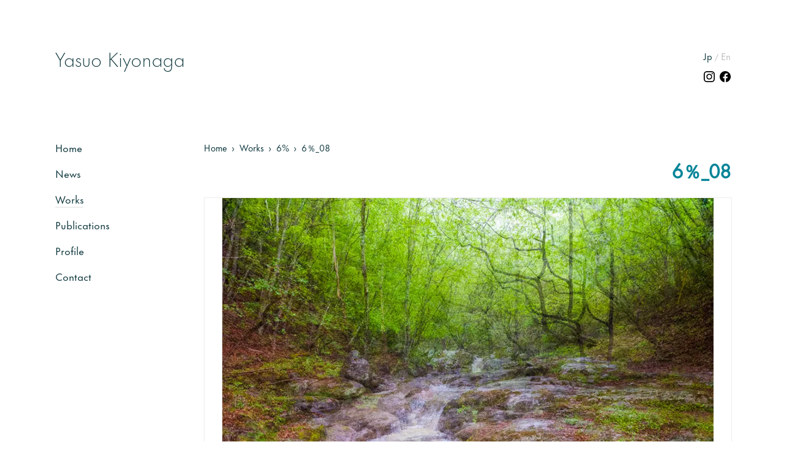

--- FILE ---
content_type: text/html; charset=UTF-8
request_url: https://www.y-kiyonaga.com/works/782/
body_size: 10895
content:
<!DOCTYPE html>
<html lang="ja">

<head>
    <meta charset="UTF-8">
<meta http-equiv="X-UA-Compatible" content="IE=edge">
<meta name="viewport" content="width=device-width, initial-scale=1.0">
<meta property="og:title" content="6％_08">
<title>6％_08 &#8212; 清永安雄</title>
<meta property="og:description" content="香川県生まれの写真家。京都写真美術館代表。">
<meta property="og:type" content="website">
<meta property="og:url" content="https://www.y-kiyonaga.com/">
<meta property="og:image" content="https://www.y-kiyonaga.com/wp-content/uploads/2022/03/TOP_test.webp">
<meta property="og:site_name" content="清永安雄">
<meta name="twitter:card" content="summary_large_image">
<meta property="og:locale" content="ja_JP">
<link rel="shortcut icon" href="https://www.y-kiyonaga.com/wp-content/themes/kiyonaga/img/favicon.ico">
<link rel="stylesheet" type="text/css" href="https://cdn.jsdelivr.net/npm/slick-carousel@1.8.1/slick/slick.css" />
<link rel="stylesheet" type="text/css" href="https://cdn.jsdelivr.net/npm/slick-carousel@1.8.1/slick/slick-theme.css">
<link rel="stylesheet" href=https://www.y-kiyonaga.com/wp-content/themes/kiyonaga/common/style.css?ver=202601282200>


<title>6％_08 &#8211; 清永安雄</title>
<meta name='robots' content='max-image-preview:large' />
<link rel="alternate" title="oEmbed (JSON)" type="application/json+oembed" href="https://www.y-kiyonaga.com/wp-json/oembed/1.0/embed?url=https%3A%2F%2Fwww.y-kiyonaga.com%2Fworks%2F782%2F" />
<link rel="alternate" title="oEmbed (XML)" type="text/xml+oembed" href="https://www.y-kiyonaga.com/wp-json/oembed/1.0/embed?url=https%3A%2F%2Fwww.y-kiyonaga.com%2Fworks%2F782%2F&#038;format=xml" />
<style id='wp-img-auto-sizes-contain-inline-css' type='text/css'>
img:is([sizes=auto i],[sizes^="auto," i]){contain-intrinsic-size:3000px 1500px}
/*# sourceURL=wp-img-auto-sizes-contain-inline-css */
</style>
<style id='wp-emoji-styles-inline-css' type='text/css'>

	img.wp-smiley, img.emoji {
		display: inline !important;
		border: none !important;
		box-shadow: none !important;
		height: 1em !important;
		width: 1em !important;
		margin: 0 0.07em !important;
		vertical-align: -0.1em !important;
		background: none !important;
		padding: 0 !important;
	}
/*# sourceURL=wp-emoji-styles-inline-css */
</style>
<style id='wp-block-library-inline-css' type='text/css'>
:root{--wp-block-synced-color:#7a00df;--wp-block-synced-color--rgb:122,0,223;--wp-bound-block-color:var(--wp-block-synced-color);--wp-editor-canvas-background:#ddd;--wp-admin-theme-color:#007cba;--wp-admin-theme-color--rgb:0,124,186;--wp-admin-theme-color-darker-10:#006ba1;--wp-admin-theme-color-darker-10--rgb:0,107,160.5;--wp-admin-theme-color-darker-20:#005a87;--wp-admin-theme-color-darker-20--rgb:0,90,135;--wp-admin-border-width-focus:2px}@media (min-resolution:192dpi){:root{--wp-admin-border-width-focus:1.5px}}.wp-element-button{cursor:pointer}:root .has-very-light-gray-background-color{background-color:#eee}:root .has-very-dark-gray-background-color{background-color:#313131}:root .has-very-light-gray-color{color:#eee}:root .has-very-dark-gray-color{color:#313131}:root .has-vivid-green-cyan-to-vivid-cyan-blue-gradient-background{background:linear-gradient(135deg,#00d084,#0693e3)}:root .has-purple-crush-gradient-background{background:linear-gradient(135deg,#34e2e4,#4721fb 50%,#ab1dfe)}:root .has-hazy-dawn-gradient-background{background:linear-gradient(135deg,#faaca8,#dad0ec)}:root .has-subdued-olive-gradient-background{background:linear-gradient(135deg,#fafae1,#67a671)}:root .has-atomic-cream-gradient-background{background:linear-gradient(135deg,#fdd79a,#004a59)}:root .has-nightshade-gradient-background{background:linear-gradient(135deg,#330968,#31cdcf)}:root .has-midnight-gradient-background{background:linear-gradient(135deg,#020381,#2874fc)}:root{--wp--preset--font-size--normal:16px;--wp--preset--font-size--huge:42px}.has-regular-font-size{font-size:1em}.has-larger-font-size{font-size:2.625em}.has-normal-font-size{font-size:var(--wp--preset--font-size--normal)}.has-huge-font-size{font-size:var(--wp--preset--font-size--huge)}.has-text-align-center{text-align:center}.has-text-align-left{text-align:left}.has-text-align-right{text-align:right}.has-fit-text{white-space:nowrap!important}#end-resizable-editor-section{display:none}.aligncenter{clear:both}.items-justified-left{justify-content:flex-start}.items-justified-center{justify-content:center}.items-justified-right{justify-content:flex-end}.items-justified-space-between{justify-content:space-between}.screen-reader-text{border:0;clip-path:inset(50%);height:1px;margin:-1px;overflow:hidden;padding:0;position:absolute;width:1px;word-wrap:normal!important}.screen-reader-text:focus{background-color:#ddd;clip-path:none;color:#444;display:block;font-size:1em;height:auto;left:5px;line-height:normal;padding:15px 23px 14px;text-decoration:none;top:5px;width:auto;z-index:100000}html :where(.has-border-color){border-style:solid}html :where([style*=border-top-color]){border-top-style:solid}html :where([style*=border-right-color]){border-right-style:solid}html :where([style*=border-bottom-color]){border-bottom-style:solid}html :where([style*=border-left-color]){border-left-style:solid}html :where([style*=border-width]){border-style:solid}html :where([style*=border-top-width]){border-top-style:solid}html :where([style*=border-right-width]){border-right-style:solid}html :where([style*=border-bottom-width]){border-bottom-style:solid}html :where([style*=border-left-width]){border-left-style:solid}html :where(img[class*=wp-image-]){height:auto;max-width:100%}:where(figure){margin:0 0 1em}html :where(.is-position-sticky){--wp-admin--admin-bar--position-offset:var(--wp-admin--admin-bar--height,0px)}@media screen and (max-width:600px){html :where(.is-position-sticky){--wp-admin--admin-bar--position-offset:0px}}

/*# sourceURL=wp-block-library-inline-css */
</style><style id='global-styles-inline-css' type='text/css'>
:root{--wp--preset--aspect-ratio--square: 1;--wp--preset--aspect-ratio--4-3: 4/3;--wp--preset--aspect-ratio--3-4: 3/4;--wp--preset--aspect-ratio--3-2: 3/2;--wp--preset--aspect-ratio--2-3: 2/3;--wp--preset--aspect-ratio--16-9: 16/9;--wp--preset--aspect-ratio--9-16: 9/16;--wp--preset--color--black: #000000;--wp--preset--color--cyan-bluish-gray: #abb8c3;--wp--preset--color--white: #ffffff;--wp--preset--color--pale-pink: #f78da7;--wp--preset--color--vivid-red: #cf2e2e;--wp--preset--color--luminous-vivid-orange: #ff6900;--wp--preset--color--luminous-vivid-amber: #fcb900;--wp--preset--color--light-green-cyan: #7bdcb5;--wp--preset--color--vivid-green-cyan: #00d084;--wp--preset--color--pale-cyan-blue: #8ed1fc;--wp--preset--color--vivid-cyan-blue: #0693e3;--wp--preset--color--vivid-purple: #9b51e0;--wp--preset--gradient--vivid-cyan-blue-to-vivid-purple: linear-gradient(135deg,rgb(6,147,227) 0%,rgb(155,81,224) 100%);--wp--preset--gradient--light-green-cyan-to-vivid-green-cyan: linear-gradient(135deg,rgb(122,220,180) 0%,rgb(0,208,130) 100%);--wp--preset--gradient--luminous-vivid-amber-to-luminous-vivid-orange: linear-gradient(135deg,rgb(252,185,0) 0%,rgb(255,105,0) 100%);--wp--preset--gradient--luminous-vivid-orange-to-vivid-red: linear-gradient(135deg,rgb(255,105,0) 0%,rgb(207,46,46) 100%);--wp--preset--gradient--very-light-gray-to-cyan-bluish-gray: linear-gradient(135deg,rgb(238,238,238) 0%,rgb(169,184,195) 100%);--wp--preset--gradient--cool-to-warm-spectrum: linear-gradient(135deg,rgb(74,234,220) 0%,rgb(151,120,209) 20%,rgb(207,42,186) 40%,rgb(238,44,130) 60%,rgb(251,105,98) 80%,rgb(254,248,76) 100%);--wp--preset--gradient--blush-light-purple: linear-gradient(135deg,rgb(255,206,236) 0%,rgb(152,150,240) 100%);--wp--preset--gradient--blush-bordeaux: linear-gradient(135deg,rgb(254,205,165) 0%,rgb(254,45,45) 50%,rgb(107,0,62) 100%);--wp--preset--gradient--luminous-dusk: linear-gradient(135deg,rgb(255,203,112) 0%,rgb(199,81,192) 50%,rgb(65,88,208) 100%);--wp--preset--gradient--pale-ocean: linear-gradient(135deg,rgb(255,245,203) 0%,rgb(182,227,212) 50%,rgb(51,167,181) 100%);--wp--preset--gradient--electric-grass: linear-gradient(135deg,rgb(202,248,128) 0%,rgb(113,206,126) 100%);--wp--preset--gradient--midnight: linear-gradient(135deg,rgb(2,3,129) 0%,rgb(40,116,252) 100%);--wp--preset--font-size--small: 13px;--wp--preset--font-size--medium: 20px;--wp--preset--font-size--large: 36px;--wp--preset--font-size--x-large: 42px;--wp--preset--spacing--20: 0.44rem;--wp--preset--spacing--30: 0.67rem;--wp--preset--spacing--40: 1rem;--wp--preset--spacing--50: 1.5rem;--wp--preset--spacing--60: 2.25rem;--wp--preset--spacing--70: 3.38rem;--wp--preset--spacing--80: 5.06rem;--wp--preset--shadow--natural: 6px 6px 9px rgba(0, 0, 0, 0.2);--wp--preset--shadow--deep: 12px 12px 50px rgba(0, 0, 0, 0.4);--wp--preset--shadow--sharp: 6px 6px 0px rgba(0, 0, 0, 0.2);--wp--preset--shadow--outlined: 6px 6px 0px -3px rgb(255, 255, 255), 6px 6px rgb(0, 0, 0);--wp--preset--shadow--crisp: 6px 6px 0px rgb(0, 0, 0);}:where(.is-layout-flex){gap: 0.5em;}:where(.is-layout-grid){gap: 0.5em;}body .is-layout-flex{display: flex;}.is-layout-flex{flex-wrap: wrap;align-items: center;}.is-layout-flex > :is(*, div){margin: 0;}body .is-layout-grid{display: grid;}.is-layout-grid > :is(*, div){margin: 0;}:where(.wp-block-columns.is-layout-flex){gap: 2em;}:where(.wp-block-columns.is-layout-grid){gap: 2em;}:where(.wp-block-post-template.is-layout-flex){gap: 1.25em;}:where(.wp-block-post-template.is-layout-grid){gap: 1.25em;}.has-black-color{color: var(--wp--preset--color--black) !important;}.has-cyan-bluish-gray-color{color: var(--wp--preset--color--cyan-bluish-gray) !important;}.has-white-color{color: var(--wp--preset--color--white) !important;}.has-pale-pink-color{color: var(--wp--preset--color--pale-pink) !important;}.has-vivid-red-color{color: var(--wp--preset--color--vivid-red) !important;}.has-luminous-vivid-orange-color{color: var(--wp--preset--color--luminous-vivid-orange) !important;}.has-luminous-vivid-amber-color{color: var(--wp--preset--color--luminous-vivid-amber) !important;}.has-light-green-cyan-color{color: var(--wp--preset--color--light-green-cyan) !important;}.has-vivid-green-cyan-color{color: var(--wp--preset--color--vivid-green-cyan) !important;}.has-pale-cyan-blue-color{color: var(--wp--preset--color--pale-cyan-blue) !important;}.has-vivid-cyan-blue-color{color: var(--wp--preset--color--vivid-cyan-blue) !important;}.has-vivid-purple-color{color: var(--wp--preset--color--vivid-purple) !important;}.has-black-background-color{background-color: var(--wp--preset--color--black) !important;}.has-cyan-bluish-gray-background-color{background-color: var(--wp--preset--color--cyan-bluish-gray) !important;}.has-white-background-color{background-color: var(--wp--preset--color--white) !important;}.has-pale-pink-background-color{background-color: var(--wp--preset--color--pale-pink) !important;}.has-vivid-red-background-color{background-color: var(--wp--preset--color--vivid-red) !important;}.has-luminous-vivid-orange-background-color{background-color: var(--wp--preset--color--luminous-vivid-orange) !important;}.has-luminous-vivid-amber-background-color{background-color: var(--wp--preset--color--luminous-vivid-amber) !important;}.has-light-green-cyan-background-color{background-color: var(--wp--preset--color--light-green-cyan) !important;}.has-vivid-green-cyan-background-color{background-color: var(--wp--preset--color--vivid-green-cyan) !important;}.has-pale-cyan-blue-background-color{background-color: var(--wp--preset--color--pale-cyan-blue) !important;}.has-vivid-cyan-blue-background-color{background-color: var(--wp--preset--color--vivid-cyan-blue) !important;}.has-vivid-purple-background-color{background-color: var(--wp--preset--color--vivid-purple) !important;}.has-black-border-color{border-color: var(--wp--preset--color--black) !important;}.has-cyan-bluish-gray-border-color{border-color: var(--wp--preset--color--cyan-bluish-gray) !important;}.has-white-border-color{border-color: var(--wp--preset--color--white) !important;}.has-pale-pink-border-color{border-color: var(--wp--preset--color--pale-pink) !important;}.has-vivid-red-border-color{border-color: var(--wp--preset--color--vivid-red) !important;}.has-luminous-vivid-orange-border-color{border-color: var(--wp--preset--color--luminous-vivid-orange) !important;}.has-luminous-vivid-amber-border-color{border-color: var(--wp--preset--color--luminous-vivid-amber) !important;}.has-light-green-cyan-border-color{border-color: var(--wp--preset--color--light-green-cyan) !important;}.has-vivid-green-cyan-border-color{border-color: var(--wp--preset--color--vivid-green-cyan) !important;}.has-pale-cyan-blue-border-color{border-color: var(--wp--preset--color--pale-cyan-blue) !important;}.has-vivid-cyan-blue-border-color{border-color: var(--wp--preset--color--vivid-cyan-blue) !important;}.has-vivid-purple-border-color{border-color: var(--wp--preset--color--vivid-purple) !important;}.has-vivid-cyan-blue-to-vivid-purple-gradient-background{background: var(--wp--preset--gradient--vivid-cyan-blue-to-vivid-purple) !important;}.has-light-green-cyan-to-vivid-green-cyan-gradient-background{background: var(--wp--preset--gradient--light-green-cyan-to-vivid-green-cyan) !important;}.has-luminous-vivid-amber-to-luminous-vivid-orange-gradient-background{background: var(--wp--preset--gradient--luminous-vivid-amber-to-luminous-vivid-orange) !important;}.has-luminous-vivid-orange-to-vivid-red-gradient-background{background: var(--wp--preset--gradient--luminous-vivid-orange-to-vivid-red) !important;}.has-very-light-gray-to-cyan-bluish-gray-gradient-background{background: var(--wp--preset--gradient--very-light-gray-to-cyan-bluish-gray) !important;}.has-cool-to-warm-spectrum-gradient-background{background: var(--wp--preset--gradient--cool-to-warm-spectrum) !important;}.has-blush-light-purple-gradient-background{background: var(--wp--preset--gradient--blush-light-purple) !important;}.has-blush-bordeaux-gradient-background{background: var(--wp--preset--gradient--blush-bordeaux) !important;}.has-luminous-dusk-gradient-background{background: var(--wp--preset--gradient--luminous-dusk) !important;}.has-pale-ocean-gradient-background{background: var(--wp--preset--gradient--pale-ocean) !important;}.has-electric-grass-gradient-background{background: var(--wp--preset--gradient--electric-grass) !important;}.has-midnight-gradient-background{background: var(--wp--preset--gradient--midnight) !important;}.has-small-font-size{font-size: var(--wp--preset--font-size--small) !important;}.has-medium-font-size{font-size: var(--wp--preset--font-size--medium) !important;}.has-large-font-size{font-size: var(--wp--preset--font-size--large) !important;}.has-x-large-font-size{font-size: var(--wp--preset--font-size--x-large) !important;}
/*# sourceURL=global-styles-inline-css */
</style>

<style id='classic-theme-styles-inline-css' type='text/css'>
/*! This file is auto-generated */
.wp-block-button__link{color:#fff;background-color:#32373c;border-radius:9999px;box-shadow:none;text-decoration:none;padding:calc(.667em + 2px) calc(1.333em + 2px);font-size:1.125em}.wp-block-file__button{background:#32373c;color:#fff;text-decoration:none}
/*# sourceURL=/wp-includes/css/classic-themes.min.css */
</style>
<link rel='stylesheet' id='bogo-css' href='https://www.y-kiyonaga.com/wp-content/plugins/bogo/includes/css/style.css?ver=3.5.3' type='text/css' media='all' />
<link rel='stylesheet' id='contact-form-7-css' href='https://www.y-kiyonaga.com/wp-content/plugins/contact-form-7/includes/css/styles.css?ver=5.5.6' type='text/css' media='all' />
<link rel='stylesheet' id='ple-style-css' href='https://www.y-kiyonaga.com/wp-content/plugins/page-loading-effects/assets/css/style.css?ver=1.0.0' type='text/css' media='all' />
<link rel='stylesheet' id='xo-slider-css' href='https://www.y-kiyonaga.com/wp-content/plugins/xo-liteslider/css/base.css?ver=3.3.2' type='text/css' media='all' />
<link rel='stylesheet' id='fancybox-css' href='https://www.y-kiyonaga.com/wp-content/plugins/easy-fancybox/css/jquery.fancybox.min.css?ver=1.3.24' type='text/css' media='screen' />
<script type="text/javascript" src="https://www.y-kiyonaga.com/wp-content/plugins/page-loading-effects/assets/js/ple.preloader.min.js?ver=6.9" id="ple-script-js"></script>
<script type="text/javascript" src="https://www.y-kiyonaga.com/wp-includes/js/jquery/jquery.min.js?ver=3.7.1" id="jquery-core-js"></script>
<script type="text/javascript" src="https://www.y-kiyonaga.com/wp-includes/js/jquery/jquery-migrate.min.js?ver=3.4.1" id="jquery-migrate-js"></script>
<link rel="https://api.w.org/" href="https://www.y-kiyonaga.com/wp-json/" /><link rel="EditURI" type="application/rsd+xml" title="RSD" href="https://www.y-kiyonaga.com/xmlrpc.php?rsd" />
<meta name="generator" content="WordPress 6.9" />
<link rel="canonical" href="https://www.y-kiyonaga.com/works/782/" />
<link rel='shortlink' href='https://www.y-kiyonaga.com/?p=782' />
<link rel="alternate" hreflang="en-US" href="https://www.y-kiyonaga.com/en/works/917/" />
<link rel="alternate" hreflang="ja" href="https://www.y-kiyonaga.com/works/782/" />
<script type="text/javascript">
  plePreloader.speed = "500";
  if(!plePreloader.speed){
    plePreloader.speed=4000;
  }
  plePreloader.elem = "ple-loader-wraps3";
  plePreloader.elemInner = "<div class=\"spinner\"></div>";
  plePreloader.kicks();
</script>
<style type="text/css">
  #ple-loader-wraps3 {
    background: #ffffff;
  }
  #ple-loader-wraps3 .spinner {
            border-top-color:rgba(221, 221, 221, 0.95);
            border-bottom-color:rgba(221, 221, 221, 0.25);
            border-left-color:rgba(221, 221, 221, 0.95);
            border-right-color:rgba(221, 221, 221, 0.25);}
</style>
		<style type="text/css" id="wp-custom-css">
			.wp-block-image .aligncenter{
	text-align: center;
}

.sectionImg.mt25{
	color:#063137;
}		</style>
		<!-- Global site tag (gtag.js) - Google Analytics -->
<script async src="https://www.googletagmanager.com/gtag/js?id=UA-231497820-1"></script>
<script>
  window.dataLayer = window.dataLayer || [];
  function gtag(){dataLayer.push(arguments);}
  gtag('js', new Date());

  gtag('config', 'UA-231497820-1');
</script>
</head>

<body class="wp-singular works-template-default single single-works postid-782 wp-theme-kiyonaga ja">
        <!-- 	header   -->
    <div class="wrapper">
        <div class="sideArea">
    <header class="sp-header">
        <span class="slide-in leftAnime">
                                        <!-- 日本語の内容 -->
                <span class="slide-in_inner leftAnimeInner logo"><a class="spNone" href="/">Yasuo Kiyonaga</a></span>
                    </span>

                            <!-- 日本語の内容 -->
            <h1 class="logo pcNone"><a href="/">Yasuo Kiyonaga</a></h1>
        
        <div class="bogo-wrapper pcNone">
            <ul class="bogo-language-switcher"><li class="en-US en first"><span class="bogo-language-name"><a rel="alternate" hreflang="en-US" href="https://www.y-kiyonaga.com/en/works/917/" title="英語">En</a></span></li>
<li class="ja current last"><span class="bogo-language-name"><a rel="alternate" hreflang="ja" href="https://www.y-kiyonaga.com/works/782/" title="Jp" class="current" aria-current="page">Jp</a></span></li>
</ul>
        </div>
        <div class="hamburger-wrapper">
            <div class="hamburger"><span></span><span></span></div>
        </div>
                                    <div class="spNav">
                <ul id="menu-menu" class="spNav-unit">
                    <li id="menu-item-53" class="menu-item menu-item-type-custom menu-item-object-custom menu-item-home menu-item-53"><a href="/">Home</a></li>
                    <li id="menu-item-91" class="menu-item menu-item-type-custom menu-item-object-custom menu-item-91"><a href="/news">News</a></li>
                    <li id="menu-item-90" class="menu-item menu-item-type-custom menu-item-object-custom menu-item-90"><a href="/works">Works</a></li>
                    <li id="menu-item-89" class="menu-item menu-item-type-custom menu-item-object-custom menu-item-89"><a href="/pub">Publications</a></li>
                    <li id="menu-item-55" class="menu-item menu-item-type-post_type menu-item-object-page menu-item-55"><a href="/profile">Profile</a></li>
                    <li id="menu-item-54" class="menu-item menu-item-type-post_type menu-item-object-page menu-item-54"><a href="/contact">Contact</a></li>
                </ul>
                <div class="spNav-icon">
                    <div class="spNav-icon-wrapper">
                    <a href="https://www.instagram.com/kiyona_kmop/" target="_blank"><img src="https://www.y-kiyonaga.com/wp-content/themes/kiyonaga/img/insta.svg" alt="instagram"></a>
						    <a href="javascript:void(0);" onclick="fbPageLink()"><img src="https://www.y-kiyonaga.com/wp-content/themes/kiyonaga/img/facebook.svg" alt="facebook"></a>

                    <p class="copyright">&copy; 2017 Yasuo Kiyonaga</p>
                    </div>
                </div>
            </div>
        
    </header>

    
                <div class="pcNav">
            <ul id="menu-menu-1" class="pcNav-unit">
                <li class="menu-item menu-item-type-custom menu-item-object-custom menu-item-home menu-item-53"><a href="/" aria-current="page">Home</a></li>
                <li class="menu-item menu-item-type-custom menu-item-object-custom menu-item-91"><a href="/news">News</a></li>
                <li class="menu-item menu-item-type-custom menu-item-object-custom menu-item-90"><a href="/works">Works</a></li>
                <li class="menu-item menu-item-type-custom menu-item-object-custom menu-item-89"><a href="/pub">Publications</a></li>
                <li class="menu-item menu-item-type-post_type menu-item-object-page menu-item-55"><a href="/profile/">Profile</a></li>
                <li class="menu-item menu-item-type-post_type menu-item-object-page menu-item-54"><a href="/contact/">Contact</a></li>
            </ul>
        </div>

    
</div>

        <div class="mainArea">
            <!-- 	contents   -->
            <div class="language">
    <ul class="bogo-language-switcher"><li class="en-US en first"><span class="bogo-language-name"><a rel="alternate" hreflang="en-US" href="https://www.y-kiyonaga.com/en/works/917/" title="英語">En</a></span></li>
<li class="ja current last"><span class="bogo-language-name"><a rel="alternate" hreflang="ja" href="https://www.y-kiyonaga.com/works/782/" title="Jp" class="current" aria-current="page">Jp</a></span></li>
</ul>
</div>
<div class="snsIcon">
    <a href="https://www.instagram.com/kiyona_kmop/" target="_blank"><img src="https://www.y-kiyonaga.com/wp-content/themes/kiyonaga/img/insta.svg" alt="instagram"></a>
	<a href="https://www.facebook.com/YasuoKiyonagaPhoto/" target="_blank"><img src="https://www.y-kiyonaga.com/wp-content/themes/kiyonaga/img/facebook.svg" alt="facebook"></a>

</div>
                            

                    
                    <div class="contents">
                        <div class="works-breadcrumb spNone">
                            <ul><li itemscope itemtype="http://data-vocabulary.org/Breadcrumb"><a href="https://www.y-kiyonaga.com" itemprop="url"><span itemprop="title">Home</span></a></li><li itemscope itemtype="http://data-vocabulary.org/Breadcrumb"><a href="https://www.y-kiyonaga.com/series/6/" itemprop="url"><span itemprop="title">6%</span></a></li><li itemscope itemtype="http://data-vocabulary.org/Breadcrumb"><a href="https://www.y-kiyonaga.com/works" itemprop="url">Works</a></li><li itemscope itemtype="http://data-vocabulary.org/Breadcrumb">6％_08</li></ul>                        </div>

                        <h1 class="sectionTitle">6％_08</h1>
                        <div class="article-contents mt20">
                            <div class="eyecatch">
                                                                    <a href="https://www.y-kiyonaga.com/wp-content/uploads/2022/05/6％_08.webp" id="MainPhotoLink">
                                        <img src="https://www.y-kiyonaga.com/wp-content/uploads/2022/05/6％_08.webp" alt="*" id="MainPhoto">
                                    </a>
                                                            </div>

                                                                                                                


                            <div class="img-wrapper mt20">
                                <div id="works-img1" class="img-itemC"><img src="https://www.y-kiyonaga.com/wp-content/uploads/2022/05/6％_08.webp" alt="*" class="ChangePhoto"></div>
                                                                    <div id="works-img1" class="img-itemC"><img src="https://www.y-kiyonaga.com/wp-content/uploads/2022/07/6％_08_tenji.webp" alt="*" class="ChangePhoto"></div>
                                                                                                                                                            </div>

                                                            <p class="nextPage txt-right mt25 spNone"><a href="https://www.y-kiyonaga.com/works/783/" rel="next">Next Works</a></p>
                            

                            <!-- 購入ボタン -->
                                                                                                                                <div class="btn-wrapper mt30"><a class="btn" href="https://kyoto-muse.jp/photo/126321" target="_blank">購入はこちら</a></div>
                                                                                        <!-- 購入ボタン end-->


                            <!-- 0509 start -->
                                                                                        <!-- <p>ここに PC のコードを書く。</p> -->
                                                                    <p class="nextPage txt-right mt25 spShow"><a href="https://www.y-kiyonaga.com/works/783/" rel="next">Next Works</a></p>
                                                                                        <!-- 0509 end -->




                            <!-- 220424 start -->
                                                                                        <div class="overview">
                                                                        <h2>Overview</h2>
                                    <p> </p>
                                    <p>人は目に映った像がそのまま見えているわけではない。 水晶体を通して網膜に映し出された像は脳で様々な処理が施され、私たちはそれを像として認識している。この像はこれまでの経験や知識、思い込みなど、様々な要素によって補完されている。 では電気信号として脳に伝わり、脳が見えたと感じる前の像はどのようなものなのか。私は目が映し出している像のピント位置をずらして撮影した画像を重ねることで表現してみた。</p>
                                </div>
                            
                            <!-- 220424 end -->

                            <!-- 220424 start -->
                            <div class="spec">
                                <h2>Spec</h2>
                                <!-- image_size -->
                                                                                                    <dl>
                                        <dt>Image size</dt>
                                        <dd>366×453（mm）</dd>
                                    </dl>
                                                                <!-- Frame size -->
                                                                                                    <dl>
                                        <dt>Frame size</dt>
                                        <dd>369×456×23（mm）</dd>
                                    </dl>
                                                                <!-- Frame spec -->
                                                                                                    <dl>
                                        <dt>Frame spec</dt>
                                        <dd>KENKO aluminum frame　Natural</dd>
                                    </dl>
                                                                <!-- edition -->
                                                                                                    <dl>
                                        <dt>Edition</dt>
                                        <dd>5+AP</dd>
                                    </dl>
                                                                <!-- signature -->
                                                                                                    <dl>
                                        <dt>Signature</dt>
                                        <dd>Signed work</dd>
                                    </dl>
                                
                                <!-- remarks -->
                                                                                                    <dl>
                                        <dt>Remarks</dt>
                                        <dd>-</dd>
                                    </dl>
                                                            </div>
                            <!-- 220424 end -->


                            <div class="description">
                                                                                                            <div class="cat-wrapper">
                                            <h2 class="cat-link"><a href="https://www.y-kiyonaga.com/series/6/">6%</a></h2>
                                                                                                                                        <p></p>
                                                                                    </div>
                                                                                                </div>



                            <div class="img-wrapper mt20">
                                                                                                                                            <a href="https://www.y-kiyonaga.com/works/1593/">
                                            <div class="img-itemC"><img width="1000" height="750" src="https://www.y-kiyonaga.com/wp-content/uploads/2022/05/6％_05.webp" class="attachment-full size-full wp-post-image" alt="" decoding="async" fetchpriority="high" srcset="https://www.y-kiyonaga.com/wp-content/uploads/2022/05/6％_05.webp 1000w, https://www.y-kiyonaga.com/wp-content/uploads/2022/05/6％_05-300x225.webp 300w, https://www.y-kiyonaga.com/wp-content/uploads/2022/05/6％_05-768x576.webp 768w" sizes="(max-width: 1000px) 100vw, 1000px" /></div>
                                        </a>
                                                                            <a href="https://www.y-kiyonaga.com/works/783/">
                                            <div class="img-itemC"><img width="1000" height="750" src="https://www.y-kiyonaga.com/wp-content/uploads/2022/05/6％_09.webp" class="attachment-full size-full wp-post-image" alt="" decoding="async" srcset="https://www.y-kiyonaga.com/wp-content/uploads/2022/05/6％_09.webp 1000w, https://www.y-kiyonaga.com/wp-content/uploads/2022/05/6％_09-300x225.webp 300w, https://www.y-kiyonaga.com/wp-content/uploads/2022/05/6％_09-768x576.webp 768w" sizes="(max-width: 1000px) 100vw, 1000px" /></div>
                                        </a>
                                                                            <a href="https://www.y-kiyonaga.com/works/777/">
                                            <div class="img-itemC"><img width="1000" height="750" src="https://www.y-kiyonaga.com/wp-content/uploads/2022/05/6％_03.webp" class="attachment-full size-full wp-post-image" alt="" decoding="async" srcset="https://www.y-kiyonaga.com/wp-content/uploads/2022/05/6％_03.webp 1000w, https://www.y-kiyonaga.com/wp-content/uploads/2022/05/6％_03-300x225.webp 300w, https://www.y-kiyonaga.com/wp-content/uploads/2022/05/6％_03-768x576.webp 768w" sizes="(max-width: 1000px) 100vw, 1000px" /></div>
                                        </a>
                                                                            <a href="https://www.y-kiyonaga.com/works/778/">
                                            <div class="img-itemC"><img width="1000" height="750" src="https://www.y-kiyonaga.com/wp-content/uploads/2022/05/6％_04.webp" class="attachment-full size-full wp-post-image" alt="" decoding="async" loading="lazy" srcset="https://www.y-kiyonaga.com/wp-content/uploads/2022/05/6％_04.webp 1000w, https://www.y-kiyonaga.com/wp-content/uploads/2022/05/6％_04-300x225.webp 300w, https://www.y-kiyonaga.com/wp-content/uploads/2022/05/6％_04-768x576.webp 768w" sizes="auto, (max-width: 1000px) 100vw, 1000px" /></div>
                                        </a>
                                                                            <a href="https://www.y-kiyonaga.com/works/776/">
                                            <div class="img-itemC"><img width="1000" height="750" src="https://www.y-kiyonaga.com/wp-content/uploads/2022/05/6％_02.webp" class="attachment-full size-full wp-post-image" alt="" decoding="async" loading="lazy" srcset="https://www.y-kiyonaga.com/wp-content/uploads/2022/05/6％_02.webp 1000w, https://www.y-kiyonaga.com/wp-content/uploads/2022/05/6％_02-300x225.webp 300w, https://www.y-kiyonaga.com/wp-content/uploads/2022/05/6％_02-768x576.webp 768w" sizes="auto, (max-width: 1000px) 100vw, 1000px" /></div>
                                        </a>
                                                                            <a href="https://www.y-kiyonaga.com/works/1595/">
                                            <div class="img-itemC"><img width="1000" height="706" src="https://www.y-kiyonaga.com/wp-content/uploads/2022/05/6％_10.webp" class="attachment-full size-full wp-post-image" alt="" decoding="async" loading="lazy" srcset="https://www.y-kiyonaga.com/wp-content/uploads/2022/05/6％_10.webp 1000w, https://www.y-kiyonaga.com/wp-content/uploads/2022/05/6％_10-300x212.webp 300w, https://www.y-kiyonaga.com/wp-content/uploads/2022/05/6％_10-768x542.webp 768w" sizes="auto, (max-width: 1000px) 100vw, 1000px" /></div>
                                        </a>
                                                                            <a href="https://www.y-kiyonaga.com/works/1591/">
                                            <div class="img-itemC"><img width="1000" height="750" src="https://www.y-kiyonaga.com/wp-content/uploads/2022/05/6％_01.webp" class="attachment-full size-full wp-post-image" alt="" decoding="async" loading="lazy" srcset="https://www.y-kiyonaga.com/wp-content/uploads/2022/05/6％_01.webp 1000w, https://www.y-kiyonaga.com/wp-content/uploads/2022/05/6％_01-300x225.webp 300w, https://www.y-kiyonaga.com/wp-content/uploads/2022/05/6％_01-768x576.webp 768w" sizes="auto, (max-width: 1000px) 100vw, 1000px" /></div>
                                        </a>
                                                                            <a href="https://www.y-kiyonaga.com/works/780/">
                                            <div class="img-itemC"><img width="1000" height="750" src="https://www.y-kiyonaga.com/wp-content/uploads/2022/05/6％_06.webp" class="attachment-full size-full wp-post-image" alt="" decoding="async" loading="lazy" srcset="https://www.y-kiyonaga.com/wp-content/uploads/2022/05/6％_06.webp 1000w, https://www.y-kiyonaga.com/wp-content/uploads/2022/05/6％_06-300x225.webp 300w, https://www.y-kiyonaga.com/wp-content/uploads/2022/05/6％_06-768x576.webp 768w" sizes="auto, (max-width: 1000px) 100vw, 1000px" /></div>
                                        </a>
                                                                            <a href="https://www.y-kiyonaga.com/works/787/">
                                            <div class="img-itemC"><img width="1000" height="750" src="https://www.y-kiyonaga.com/wp-content/uploads/2022/05/6％_12.webp" class="attachment-full size-full wp-post-image" alt="" decoding="async" loading="lazy" srcset="https://www.y-kiyonaga.com/wp-content/uploads/2022/05/6％_12.webp 1000w, https://www.y-kiyonaga.com/wp-content/uploads/2022/05/6％_12-300x225.webp 300w, https://www.y-kiyonaga.com/wp-content/uploads/2022/05/6％_12-768x576.webp 768w" sizes="auto, (max-width: 1000px) 100vw, 1000px" /></div>
                                        </a>
                                                                            <a href="https://www.y-kiyonaga.com/works/786/">
                                            <div class="img-itemC"><img width="1000" height="750" src="https://www.y-kiyonaga.com/wp-content/uploads/2022/05/6％_11.webp" class="attachment-full size-full wp-post-image" alt="" decoding="async" loading="lazy" srcset="https://www.y-kiyonaga.com/wp-content/uploads/2022/05/6％_11.webp 1000w, https://www.y-kiyonaga.com/wp-content/uploads/2022/05/6％_11-300x225.webp 300w, https://www.y-kiyonaga.com/wp-content/uploads/2022/05/6％_11-768x576.webp 768w" sizes="auto, (max-width: 1000px) 100vw, 1000px" /></div>
                                        </a>
                                                                            <a href="https://www.y-kiyonaga.com/works/788/">
                                            <div class="img-itemC"><img width="1000" height="750" src="https://www.y-kiyonaga.com/wp-content/uploads/2022/05/6％_13.webp" class="attachment-full size-full wp-post-image" alt="" decoding="async" loading="lazy" srcset="https://www.y-kiyonaga.com/wp-content/uploads/2022/05/6％_13.webp 1000w, https://www.y-kiyonaga.com/wp-content/uploads/2022/05/6％_13-300x225.webp 300w, https://www.y-kiyonaga.com/wp-content/uploads/2022/05/6％_13-768x576.webp 768w" sizes="auto, (max-width: 1000px) 100vw, 1000px" /></div>
                                        </a>
                                                                            <a href="https://www.y-kiyonaga.com/works/781/">
                                            <div class="img-itemC"><img width="1000" height="750" src="https://www.y-kiyonaga.com/wp-content/uploads/2022/05/6％_07.webp" class="attachment-full size-full wp-post-image" alt="" decoding="async" loading="lazy" srcset="https://www.y-kiyonaga.com/wp-content/uploads/2022/05/6％_07.webp 1000w, https://www.y-kiyonaga.com/wp-content/uploads/2022/05/6％_07-300x225.webp 300w, https://www.y-kiyonaga.com/wp-content/uploads/2022/05/6％_07-768x576.webp 768w" sizes="auto, (max-width: 1000px) 100vw, 1000px" /></div>
                                        </a>
                                                                            <a href="https://www.y-kiyonaga.com/works/789/">
                                            <div class="img-itemC"><img width="1000" height="750" src="https://www.y-kiyonaga.com/wp-content/uploads/2022/05/6％_14.webp" class="attachment-full size-full wp-post-image" alt="" decoding="async" loading="lazy" srcset="https://www.y-kiyonaga.com/wp-content/uploads/2022/05/6％_14.webp 1000w, https://www.y-kiyonaga.com/wp-content/uploads/2022/05/6％_14-300x225.webp 300w, https://www.y-kiyonaga.com/wp-content/uploads/2022/05/6％_14-768x576.webp 768w" sizes="auto, (max-width: 1000px) 100vw, 1000px" /></div>
                                        </a>
                                                                            <a href="https://www.y-kiyonaga.com/works/790/">
                                            <div class="img-itemC"><img width="750" height="1000" src="https://www.y-kiyonaga.com/wp-content/uploads/2022/05/6％_15.webp" class="attachment-full size-full wp-post-image" alt="" decoding="async" loading="lazy" srcset="https://www.y-kiyonaga.com/wp-content/uploads/2022/05/6％_15.webp 750w, https://www.y-kiyonaga.com/wp-content/uploads/2022/05/6％_15-225x300.webp 225w" sizes="auto, (max-width: 750px) 100vw, 750px" /></div>
                                        </a>
                                                                                                </div>


                        </div>
                    </div>

                                        <footer class="footer">
    <div class="footer-unit">
        <p class="copyright">&copy; 2017 Yasuo Kiyonaga</p>
    </div>
</footer>            <!-- 	/footer   -->
        </div>

    </div>
    <!-- /contents -->
    <!-- js -->
    <!-- webfont -->
    <script type="text/javascript" src="https://fast.fonts.net/jsapi/44921fd2-7b81-49fb-80ee-703bb31669aa.js"></script>
    <!-- jQ読み込み -->
    <script src="https://ajax.googleapis.com/ajax/libs/jquery/3.4.1/jquery.min.js"></script>
    <!-- js外部ファイル -->
    <script type="text/javascript" src="https://cdn.jsdelivr.net/npm/slick-carousel@1.8.1/slick/slick.min.js"></script>
    <script type="text/javascript" src="https://www.y-kiyonaga.com/wp-content/themes/kiyonaga/common/main.js?time=202205101215"></script>
    <script type="speculationrules">
{"prefetch":[{"source":"document","where":{"and":[{"href_matches":"/*"},{"not":{"href_matches":["/wp-*.php","/wp-admin/*","/wp-content/uploads/*","/wp-content/*","/wp-content/plugins/*","/wp-content/themes/kiyonaga/*","/*\\?(.+)"]}},{"not":{"selector_matches":"a[rel~=\"nofollow\"]"}},{"not":{"selector_matches":".no-prefetch, .no-prefetch a"}}]},"eagerness":"conservative"}]}
</script>
<script type="text/javascript">
  jQuery(document).ready(function($) {
    if ($("#ple-animates").length > 0 && $("#ple-animates").css("display") != "none") {
      $(window).load(function() {   
        $("#ple-loader-wraps3").delay(450).fadeOut("slow");
        $("#ple-animates").fadeOut();         
      });
    }
  })
</script>
<script type="text/javascript" src="https://www.y-kiyonaga.com/wp-includes/js/dist/vendor/wp-polyfill.min.js?ver=3.15.0" id="wp-polyfill-js"></script>
<script type="text/javascript" id="contact-form-7-js-extra">
/* <![CDATA[ */
var wpcf7 = {"api":{"root":"https://www.y-kiyonaga.com/wp-json/","namespace":"contact-form-7/v1"}};
//# sourceURL=contact-form-7-js-extra
/* ]]> */
</script>
<script type="text/javascript" src="https://www.y-kiyonaga.com/wp-content/plugins/contact-form-7/includes/js/index.js?ver=5.5.6" id="contact-form-7-js"></script>
<script type="text/javascript" src="https://www.y-kiyonaga.com/wp-content/plugins/easy-fancybox/js/jquery.fancybox.min.js?ver=1.3.24" id="jquery-fancybox-js"></script>
<script type="text/javascript" id="jquery-fancybox-js-after">
/* <![CDATA[ */
var fb_timeout, fb_opts={'overlayShow':true,'hideOnOverlayClick':true,'showCloseButton':true,'margin':20,'centerOnScroll':false,'enableEscapeButton':true,'autoScale':true };
if(typeof easy_fancybox_handler==='undefined'){
var easy_fancybox_handler=function(){
jQuery('.nofancybox,a.wp-block-file__button,a.pin-it-button,a[href*="pinterest.com/pin/create"],a[href*="facebook.com/share"],a[href*="twitter.com/share"]').addClass('nolightbox');
/* IMG */
var fb_IMG_select='a[href*=".jpg"]:not(.nolightbox,li.nolightbox>a),area[href*=".jpg"]:not(.nolightbox),a[href*=".jpeg"]:not(.nolightbox,li.nolightbox>a),area[href*=".jpeg"]:not(.nolightbox),a[href*=".png"]:not(.nolightbox,li.nolightbox>a),area[href*=".png"]:not(.nolightbox),a[href*=".webp"]:not(.nolightbox,li.nolightbox>a),area[href*=".webp"]:not(.nolightbox)';
jQuery(fb_IMG_select).addClass('fancybox image');
var fb_IMG_sections=jQuery('.gallery,.wp-block-gallery,.tiled-gallery,.wp-block-jetpack-tiled-gallery');
fb_IMG_sections.each(function(){jQuery(this).find(fb_IMG_select).attr('rel','gallery-'+fb_IMG_sections.index(this));});
jQuery('a.fancybox,area.fancybox,li.fancybox a').each(function(){jQuery(this).fancybox(jQuery.extend({},fb_opts,{'transitionIn':'elastic','easingIn':'easeOutBack','transitionOut':'elastic','easingOut':'easeInBack','opacity':false,'hideOnContentClick':false,'titleShow':false,'titlePosition':'over','titleFromAlt':false,'showNavArrows':true,'enableKeyboardNav':true,'cyclic':false}))});};
jQuery('a.fancybox-close').on('click',function(e){e.preventDefault();jQuery.fancybox.close()});
};
var easy_fancybox_auto=function(){setTimeout(function(){jQuery('#fancybox-auto').trigger('click')},1000);};
jQuery(easy_fancybox_handler);jQuery(document).on('post-load',easy_fancybox_handler);
jQuery(easy_fancybox_auto);
//# sourceURL=jquery-fancybox-js-after
/* ]]> */
</script>
<script type="text/javascript" src="https://www.y-kiyonaga.com/wp-content/plugins/easy-fancybox/js/jquery.easing.min.js?ver=1.4.1" id="jquery-easing-js"></script>
<script id="wp-emoji-settings" type="application/json">
{"baseUrl":"https://s.w.org/images/core/emoji/17.0.2/72x72/","ext":".png","svgUrl":"https://s.w.org/images/core/emoji/17.0.2/svg/","svgExt":".svg","source":{"concatemoji":"https://www.y-kiyonaga.com/wp-includes/js/wp-emoji-release.min.js?ver=6.9"}}
</script>
<script type="module">
/* <![CDATA[ */
/*! This file is auto-generated */
const a=JSON.parse(document.getElementById("wp-emoji-settings").textContent),o=(window._wpemojiSettings=a,"wpEmojiSettingsSupports"),s=["flag","emoji"];function i(e){try{var t={supportTests:e,timestamp:(new Date).valueOf()};sessionStorage.setItem(o,JSON.stringify(t))}catch(e){}}function c(e,t,n){e.clearRect(0,0,e.canvas.width,e.canvas.height),e.fillText(t,0,0);t=new Uint32Array(e.getImageData(0,0,e.canvas.width,e.canvas.height).data);e.clearRect(0,0,e.canvas.width,e.canvas.height),e.fillText(n,0,0);const a=new Uint32Array(e.getImageData(0,0,e.canvas.width,e.canvas.height).data);return t.every((e,t)=>e===a[t])}function p(e,t){e.clearRect(0,0,e.canvas.width,e.canvas.height),e.fillText(t,0,0);var n=e.getImageData(16,16,1,1);for(let e=0;e<n.data.length;e++)if(0!==n.data[e])return!1;return!0}function u(e,t,n,a){switch(t){case"flag":return n(e,"\ud83c\udff3\ufe0f\u200d\u26a7\ufe0f","\ud83c\udff3\ufe0f\u200b\u26a7\ufe0f")?!1:!n(e,"\ud83c\udde8\ud83c\uddf6","\ud83c\udde8\u200b\ud83c\uddf6")&&!n(e,"\ud83c\udff4\udb40\udc67\udb40\udc62\udb40\udc65\udb40\udc6e\udb40\udc67\udb40\udc7f","\ud83c\udff4\u200b\udb40\udc67\u200b\udb40\udc62\u200b\udb40\udc65\u200b\udb40\udc6e\u200b\udb40\udc67\u200b\udb40\udc7f");case"emoji":return!a(e,"\ud83e\u1fac8")}return!1}function f(e,t,n,a){let r;const o=(r="undefined"!=typeof WorkerGlobalScope&&self instanceof WorkerGlobalScope?new OffscreenCanvas(300,150):document.createElement("canvas")).getContext("2d",{willReadFrequently:!0}),s=(o.textBaseline="top",o.font="600 32px Arial",{});return e.forEach(e=>{s[e]=t(o,e,n,a)}),s}function r(e){var t=document.createElement("script");t.src=e,t.defer=!0,document.head.appendChild(t)}a.supports={everything:!0,everythingExceptFlag:!0},new Promise(t=>{let n=function(){try{var e=JSON.parse(sessionStorage.getItem(o));if("object"==typeof e&&"number"==typeof e.timestamp&&(new Date).valueOf()<e.timestamp+604800&&"object"==typeof e.supportTests)return e.supportTests}catch(e){}return null}();if(!n){if("undefined"!=typeof Worker&&"undefined"!=typeof OffscreenCanvas&&"undefined"!=typeof URL&&URL.createObjectURL&&"undefined"!=typeof Blob)try{var e="postMessage("+f.toString()+"("+[JSON.stringify(s),u.toString(),c.toString(),p.toString()].join(",")+"));",a=new Blob([e],{type:"text/javascript"});const r=new Worker(URL.createObjectURL(a),{name:"wpTestEmojiSupports"});return void(r.onmessage=e=>{i(n=e.data),r.terminate(),t(n)})}catch(e){}i(n=f(s,u,c,p))}t(n)}).then(e=>{for(const n in e)a.supports[n]=e[n],a.supports.everything=a.supports.everything&&a.supports[n],"flag"!==n&&(a.supports.everythingExceptFlag=a.supports.everythingExceptFlag&&a.supports[n]);var t;a.supports.everythingExceptFlag=a.supports.everythingExceptFlag&&!a.supports.flag,a.supports.everything||((t=a.source||{}).concatemoji?r(t.concatemoji):t.wpemoji&&t.twemoji&&(r(t.twemoji),r(t.wpemoji)))});
//# sourceURL=https://www.y-kiyonaga.com/wp-includes/js/wp-emoji-loader.min.js
/* ]]> */
</script>

   </body>

</html>

--- FILE ---
content_type: application/javascript
request_url: https://www.y-kiyonaga.com/wp-content/themes/kiyonaga/common/main.js?time=202205101215
body_size: 2045
content:

function slideAnime() {
  //====左に動くアニメーションここから===
  $('.leftAnime').each(function () {
    var elemPos = $(this).offset().top - 50;
    var scroll = $(window).scrollTop();
    var windowHeight = $(window).height();
    if (scroll >= elemPos - windowHeight) {
      //左から右へ表示するクラスを付与
      //テキスト要素を挟む親要素（左側）とテキスト要素を元位置でアニメーションをおこなう
      $(this).addClass("slideAnimeLeftRight"); //要素を左枠外にへ移動しCSSアニメーションで左から元の位置に移動
      $(this).children(".leftAnimeInner").addClass("slideAnimeRightLeft");  //子要素は親要素のアニメーションに影響されないように逆の指定をし元の位置をキープするアニメーションをおこなう
    } else {
      //左から右へ表示するクラスを取り除く
      $(this).removeClass("slideAnimeLeftRight");
      $(this).children(".leftAnimeInner").removeClass("slideAnimeRightLeft");

    }
  });

}


$(window).on('load', function () {

  slideAnime();/* アニメーション用の関数を呼ぶ*/
  $('.pcNav').addClass('pcNavAnime');
  $('.mainArea').addClass('fadeUp');

});

$(".hamburger").click(function () {
  $(this).toggleClass('active');
  $(".spNav").toggleClass('active');
  $("body").toggleClass('no-scroll');
  // $('.bogo-language-switcher').appendTo('.spNav ul');

});

$('.pcSilder .swiper-pagination').appendTo('#pcSilderPagenation');
$('.spSilder .swiper-pagination').appendTo('#spSilderPagenation');


$(window).on('load resize', function () {
  var winW = $(window).width();
  var devW = 768;
  if (winW <= devW) {
    //768px以下の時の処理
    $("#pcSilderPagenation").remove();
    $("#xo-slider-121").remove();
  } else {
    //769pxより大きい時の処理
    $("#spSilderPagenation").remove();
    $("#xo-slider-122").remove();
  }
});


// サムネ
$(function () {
  $("img.ChangePhoto").click(function () {
    var ImgSrc = $(this).attr("src");
    var ImgAlt = $(this).attr("alt");
    $("img#MainPhoto").attr({ src: ImgSrc, alt: ImgAlt });
    $("a#MainPhotoLink").attr({ href: ImgSrc, alt: ImgAlt });
    // $("a").attr("href", "http://www.db.gs/");
    $("img#MainPhoto").hide();
    $("img#MainPhoto").fadeIn("slow");
    return false;
  });
});


$('.single-news .pcNav ul li').eq(1).addClass('current-menu-item');
$('.tax-series .pcNav ul li').eq(2).addClass('current-menu-item');
$('.single-works .pcNav ul li').eq(2).addClass('current-menu-item');
$('.home .pcNav ul li').eq(0).addClass('current-menu-item');
$('.post-type-archive-news .pcNav ul li').eq(1).addClass('current-menu-item');
$('.page-id-180 .pcNav ul li').eq(4).addClass('current-menu-item');
$('.page-id-189 .pcNav ul li').eq(5).addClass('current-menu-item');
$('.post-type-archive-works .pcNav ul li').eq(2).addClass('current-menu-item');
$('.post-type-archive-pub .pcNav ul li').eq(3).addClass('current-menu-item');
$('.page-id-34 .pcNav ul li').eq(4).addClass('current-menu-item');
$('.page-id-38 .pcNav ul li').eq(5).addClass('current-menu-item');

$(function () {
  var txt = $('.post-type-archive .breadcrumbs').html();
  $('.post-type-archive .breadcrumbs').html(
    txt.replace('作品', 'Works')
  );
});
$(function () {
  var txt = $('.tax-series .sectionTitle').html();
  $('.tax-series .sectionTitle').html(
    txt.replace('作品シリーズ: ', '')
  );
});
$(function () {
  var txt = $('.post-type-archive-news .works-breadcrumb ul li').eq(1).html();
  $('.post-type-archive-news .works-breadcrumb ul li').eq(1).html(
    txt.replace('ニュース', 'News')
  );
});



const breakPoint = 769;
let resizeFlag;

window.addEventListener('load', () => {
  if (breakPoint < window.innerWidth) {
    resizeFlag = false;
  } else {
    resizeFlag = true;
  }
  resizeWindow();
}, false);

const resizeWindow = () => {
  window.addEventListener('resize', () => {
    if (breakPoint < window.innerWidth && resizeFlag) {
      window.location.reload();
      resizeFlag = false;
    }
    else if (breakPoint >= window.innerWidth && !(resizeFlag)) {
      resizeFlag = true;
    }
  }, false);
}

const breakPoint1 = 768;
let resizeFlag1;

window.addEventListener('load', () => {
  if (breakPoint < window.innerWidth) {
    resizeFlag1 = true;
  } else {
    resizeFlag1 = false;
  }
  resizeWindow1();
}, false);

const resizeWindow1 = () => {
  window.addEventListener('resize', () => {
    if (breakPoint1 > window.innerWidth && resizeFlag1) {
      window.location.reload();
      resizeFlag1 = false;
    }
    else if (breakPoint <= window.innerWidth && !(resizeFlag1)) {
      resizeFlag1 = true;
    }
  }, false);
}

$('.pagination .nav-links .page-numbers a').wrap('<li>');
$('.pagination .nav-links .page-numbers span').wrap('<li>');
$('.slide-content').wrapInner('<div class="slide-content-wrapper">');



const deviceUA = window.navigator.userAgent.toLowerCase();
const is_iPhone = deviceUA.indexOf('iphone') != -1 && deviceUA.indexOf('ipod') == -1; // iPhone (ここでは iPod touch を除外)
const is_iPad = deviceUA.indexOf('ipad') != -1 || deviceUA.indexOf('macintosh') > -1 && 'ontouchend' in document; // iPad (旧 iOS, 新 iPad OS とも
const is_Android = deviceUA.indexOf('android') != -1; // Android
if(is_iPhone || is_iPad) { // iPhone, iPad
    fbPageUrl = "fb://www.facebook.com/YasuoKiyonagaPhoto/";
}
else if(is_Android) { // Android
    fbPageUrl = "fb://www.facebook.com/YasuoKiyonagaPhoto/";
}
else { // PC, iPod touch
    fbPageUrl = "https://www.facebook.com/YasuoKiyonagaPhoto/";
}
function fbPageLink() {
    if(is_iPhone || is_iPad || is_Android) { // iPhone, iPad, Android なら
        location.href = fbPageUrl; // アプリで起動する
    } else { // PC, iPod touch なら
        open( fbPageUrl, "_blank" ) ; // ブラウザ別タブで開く
    }
};